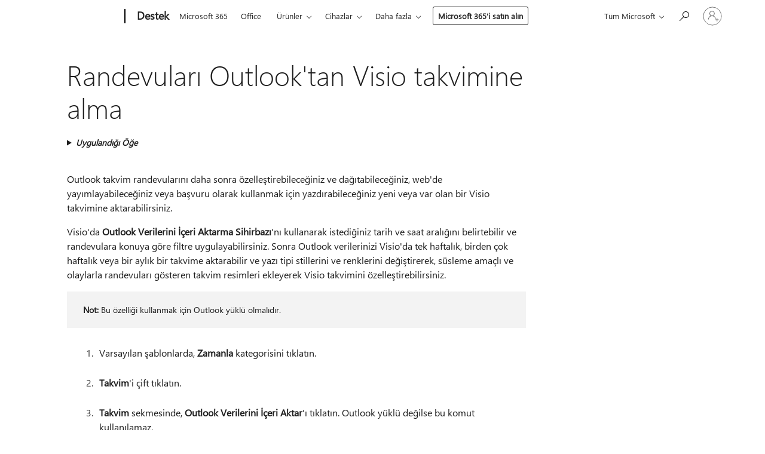

--- FILE ---
content_type: text/html; charset=utf-8
request_url: https://login.microsoftonline.com/common/oauth2/v2.0/authorize?client_id=ee272b19-4411-433f-8f28-5c13cb6fd407&redirect_uri=https%3A%2F%2Fsupport.microsoft.com%2Fsignin-oidc&response_type=code%20id_token&scope=openid%20profile%20offline_access&response_mode=form_post&nonce=639042794747391862.MWEwOGQzMjYtMDFhNS00YjA5LWIwMmYtNzAyMGRjNTc0MTkwYzI3ZWEyNTItNWVlYS00NmYzLTk5ODUtNDRkYWI5MDk0YmI5&prompt=none&nopa=2&state=CfDJ8MF9taR5d3RHoynoKQkxN0DS8A6NYD7mdpcS56AA7e_aP6RrwJzLsZ7Mdt48TJ75NsS0Fx-pel-QLOfljTq66Sa580J6xq44SK8H2b7Zrs2WX7WGJnkJrTc24vuDvda4YB87mxIiBu_Rwv0emG5sqwV0ifhbeo58bYJxXiVmaz_nnw7H8YnE3lscRyc1J-IT6v4wb7vqeXfejSTYmbBLyNkzf8-xRCUoKYf8kZfuLVk3tb6TcYtFll_wZrIt2mtksM43N47ONZPvSN1eVgEbc9g5nofJqNwDnKyXgh41okyeE9FfANcCZo6SO69JbGCkLDtX7ih_Rn0pTkxELEvkZnUfCO9lCHPVZUyoGass5Waa&x-client-SKU=ID_NET6_0&x-client-ver=8.12.1.0&sso_reload=true
body_size: 10099
content:


<!-- Copyright (C) Microsoft Corporation. All rights reserved. -->
<!DOCTYPE html>
<html>
<head>
    <title>Redirecting</title>
    <meta http-equiv="Content-Type" content="text/html; charset=UTF-8">
    <meta http-equiv="X-UA-Compatible" content="IE=edge">
    <meta name="viewport" content="width=device-width, initial-scale=1.0, maximum-scale=2.0, user-scalable=yes">
    <meta http-equiv="Pragma" content="no-cache">
    <meta http-equiv="Expires" content="-1">
    <meta name="PageID" content="FetchSessions" />
    <meta name="SiteID" content="" />
    <meta name="ReqLC" content="1033" />
    <meta name="LocLC" content="en-US" />

    
<meta name="robots" content="none" />

<script type="text/javascript" nonce='6kI6m-gzxGmDt30sYf0zdw'>//<![CDATA[
$Config={"urlGetCredentialType":"https://login.microsoftonline.com/common/GetCredentialType?mkt=en-US","urlGoToAADError":"https://login.live.com/oauth20_authorize.srf?client_id=ee272b19-4411-433f-8f28-5c13cb6fd407\u0026scope=openid+profile+offline_access\u0026redirect_uri=https%3a%2f%2fsupport.microsoft.com%2fsignin-oidc\u0026response_type=code+id_token\u0026state=[base64]\u0026response_mode=form_post\u0026nonce=639042794747391862.MWEwOGQzMjYtMDFhNS00YjA5LWIwMmYtNzAyMGRjNTc0MTkwYzI3ZWEyNTItNWVlYS00NmYzLTk5ODUtNDRkYWI5MDk0YmI5\u0026prompt=none\u0026x-client-SKU=ID_NET6_0\u0026x-client-Ver=8.12.1.0\u0026uaid=d9fcac3619b64401b1413ddf28f490a6\u0026msproxy=1\u0026issuer=mso\u0026tenant=common\u0026ui_locales=en-US\u0026epctrc=mvR%2bN1KESgAT41508yNAxCoRztzizPRkqmbn5yvsQX8%3d2%3a1%3aCANARY%3aRzlKUjyiC%2bSznrWFu7jxQOXRLcuN98hkkIfLhTJywic%3d\u0026epct=[base64]\u0026jshs=0\u0026nopa=2","urlAppError":"https://support.microsoft.com/signin-oidc","oAppRedirectErrorPostParams":{"error":"interaction_required","error_description":"Session information is not sufficient for single-sign-on.","state":"[base64]"},"iMaxStackForKnockoutAsyncComponents":10000,"fShowButtons":true,"urlCdn":"https://aadcdn.msauth.net/shared/1.0/","urlDefaultFavicon":"https://aadcdn.msauth.net/shared/1.0/content/images/favicon_a_eupayfgghqiai7k9sol6lg2.ico","urlPost":"/common/login","iPawnIcon":0,"sPOST_Username":"","fEnableNumberMatching":true,"sFT":"[base64]","sFTName":"flowToken","sCtx":"[base64]","fEnableOneDSClientTelemetry":true,"dynamicTenantBranding":null,"staticTenantBranding":null,"oAppCobranding":{},"iBackgroundImage":4,"arrSessions":[],"urlMsaStaticMeControl":"https://login.live.com/Me.htm?v=3","fApplicationInsightsEnabled":false,"iApplicationInsightsEnabledPercentage":0,"urlSetDebugMode":"https://login.microsoftonline.com/common/debugmode","fEnableCssAnimation":true,"fDisableAnimationIfAnimationEndUnsupported":true,"fSsoFeasible":true,"fAllowGrayOutLightBox":true,"fProvideV2SsoImprovements":true,"fUseMsaSessionState":true,"fIsRemoteNGCSupported":true,"urlLogin":"https://login.microsoftonline.com/common/reprocess?ctx=[base64]","urlDssoStatus":"https://login.microsoftonline.com/common/instrumentation/dssostatus","iSessionPullType":3,"fUseSameSite":true,"iAllowedIdentities":2,"isGlobalTenant":true,"uiflavor":1001,"fShouldPlatformKeyBeSuppressed":true,"fLoadStringCustomizationPromises":true,"fUseAlternateTextForSwitchToCredPickerLink":true,"fOfflineAccountVisible":false,"fEnableUserStateFix":true,"fShowAccessPassPeek":true,"fUpdateSessionPollingLogic":true,"fEnableShowPickerCredObservable":true,"fFetchSessionsSkipDsso":true,"fIsCiamUserFlowUxNewLogicEnabled":true,"fUseNonMicrosoftDefaultBrandingForCiam":true,"sCompanyDisplayName":"Microsoft Services","fRemoveCustomCss":true,"fFixUICrashForApiRequestHandler":true,"fShowUpdatedKoreanPrivacyFooter":true,"fUsePostCssHotfix":true,"fFixUserFlowBranding":true,"fEnablePasskeyNullFix":true,"fEnableRefreshCookiesFix":true,"fEnableWebNativeBridgeInterstitialUx":true,"fEnableWindowParentingFix":true,"fEnableNativeBridgeErrors":true,"urlAcmaServerPath":"https://login.microsoftonline.com","sTenantId":"common","sMkt":"en-US","fIsDesktop":true,"fUpdateConfigInit":true,"fLogDisallowedCssProperties":true,"fDisallowExternalFonts":true,"scid":1013,"hpgact":1800,"hpgid":7,"apiCanary":"[base64]","canary":"mvR+N1KESgAT41508yNAxCoRztzizPRkqmbn5yvsQX8=2:1:CANARY:RzlKUjyiC+SznrWFu7jxQOXRLcuN98hkkIfLhTJywic=","sCanaryTokenName":"canary","fSkipRenderingNewCanaryToken":false,"fEnableNewCsrfProtection":true,"correlationId":"d9fcac36-19b6-4401-b141-3ddf28f490a6","sessionId":"9773ccd6-62e0-4580-96b3-bd40561e6000","sRingId":"R4","locale":{"mkt":"en-US","lcid":1033},"slMaxRetry":2,"slReportFailure":true,"strings":{"desktopsso":{"authenticatingmessage":"Trying to sign you in"}},"enums":{"ClientMetricsModes":{"None":0,"SubmitOnPost":1,"SubmitOnRedirect":2,"InstrumentPlt":4}},"urls":{"instr":{"pageload":"https://login.microsoftonline.com/common/instrumentation/reportpageload","dssostatus":"https://login.microsoftonline.com/common/instrumentation/dssostatus"}},"browser":{"ltr":1,"Chrome":1,"_Mac":1,"_M131":1,"_D0":1,"Full":1,"RE_WebKit":1,"b":{"name":"Chrome","major":131,"minor":0},"os":{"name":"OSX","version":"10.15.7"},"V":"131.0"},"watson":{"url":"/common/handlers/watson","bundle":"https://aadcdn.msauth.net/ests/2.1/content/cdnbundles/watson.min_q5ptmu8aniymd4ftuqdkda2.js","sbundle":"https://aadcdn.msauth.net/ests/2.1/content/cdnbundles/watsonsupportwithjquery.3.5.min_dc940oomzau4rsu8qesnvg2.js","fbundle":"https://aadcdn.msauth.net/ests/2.1/content/cdnbundles/frameworksupport.min_oadrnc13magb009k4d20lg2.js","resetErrorPeriod":5,"maxCorsErrors":-1,"maxInjectErrors":5,"maxErrors":10,"maxTotalErrors":3,"expSrcs":["https://login.microsoftonline.com","https://aadcdn.msauth.net/","https://aadcdn.msftauth.net/",".login.microsoftonline.com"],"envErrorRedirect":true,"envErrorUrl":"/common/handlers/enverror"},"loader":{"cdnRoots":["https://aadcdn.msauth.net/","https://aadcdn.msftauth.net/"],"logByThrowing":true},"serverDetails":{"slc":"ProdSlices","dc":"NCUS","ri":"CH3XXXX","ver":{"v":[2,1,23173,3]},"rt":"2026-01-17T20:44:36","et":27},"clientEvents":{"enabled":true,"telemetryEnabled":true,"useOneDSEventApi":true,"flush":60000,"autoPost":true,"autoPostDelay":1000,"minEvents":1,"maxEvents":1,"pltDelay":500,"appInsightsConfig":{"instrumentationKey":"69adc3c768bd4dc08c19416121249fcc-66f1668a-797b-4249-95e3-6c6651768c28-7293","webAnalyticsConfiguration":{"autoCapture":{"jsError":true}}},"defaultEventName":"IDUX_ESTSClientTelemetryEvent_WebWatson","serviceID":3,"endpointUrl":""},"fApplyAsciiRegexOnInput":true,"country":"US","fBreakBrandingSigninString":true,"bsso":{"states":{"START":"start","INPROGRESS":"in-progress","END":"end","END_SSO":"end-sso","END_USERS":"end-users"},"nonce":"AwABEgEAAAADAOz_BQD0_7YDMys50hSoLVafYPNb1WIvolOJy-f4YFw3_zPEETWccx8H9LXK2HTpLHhqcOWySjcqkTQioDFz-aAPZVEpBsAgAA","overallTimeoutMs":4000,"telemetry":{"type":"ChromeSsoTelemetry","nonce":"AwABDwEAAAADAOz_BQD0_6X3nLf2J2PVWh5o3jRoT3Nz3p0MatGwTzrPr-e04JdDbYF76lydQ_iwsv4RFqmUY2CwYv6daZJ12e9hsnWU5OQ7EcufumLIUxFiGgtseAvrIAA","reportStates":[]},"redirectEndStates":["end"],"cookieNames":{"aadSso":"AADSSO","winSso":"ESTSSSO","ssoTiles":"ESTSSSOTILES","ssoPulled":"SSOCOOKIEPULLED","userList":"ESTSUSERLIST"},"type":"chrome","reason":"Pull suppressed because it was already attempted and the current URL was reloaded."},"urlNoCookies":"https://login.microsoftonline.com/cookiesdisabled","fTrimChromeBssoUrl":true,"inlineMode":5,"fShowCopyDebugDetailsLink":true,"fTenantBrandingCdnAddEventHandlers":true,"fAddTryCatchForIFrameRedirects":true};
//]]></script> 
<script type="text/javascript" nonce='6kI6m-gzxGmDt30sYf0zdw'>//<![CDATA[
!function(){var e=window,r=e.$Debug=e.$Debug||{},t=e.$Config||{};if(!r.appendLog){var n=[],o=0;r.appendLog=function(e){var r=t.maxDebugLog||25,i=(new Date).toUTCString()+":"+e;n.push(o+":"+i),n.length>r&&n.shift(),o++},r.getLogs=function(){return n}}}(),function(){function e(e,r){function t(i){var a=e[i];if(i<n-1){return void(o.r[a]?t(i+1):o.when(a,function(){t(i+1)}))}r(a)}var n=e.length;t(0)}function r(e,r,i){function a(){var e=!!s.method,o=e?s.method:i[0],a=s.extraArgs||[],u=n.$WebWatson;try{
var c=t(i,!e);if(a&&a.length>0){for(var d=a.length,l=0;l<d;l++){c.push(a[l])}}o.apply(r,c)}catch(e){return void(u&&u.submitFromException&&u.submitFromException(e))}}var s=o.r&&o.r[e];return r=r||this,s&&(s.skipTimeout?a():n.setTimeout(a,0)),s}function t(e,r){return Array.prototype.slice.call(e,r?1:0)}var n=window;n.$Do||(n.$Do={"q":[],"r":[],"removeItems":[],"lock":0,"o":[]});var o=n.$Do;o.when=function(t,n){function i(e){r(e,a,s)||o.q.push({"id":e,"c":a,"a":s})}var a=0,s=[],u=1;"function"==typeof n||(a=n,
u=2);for(var c=u;c<arguments.length;c++){s.push(arguments[c])}t instanceof Array?e(t,i):i(t)},o.register=function(e,t,n){if(!o.r[e]){o.o.push(e);var i={};if(t&&(i.method=t),n&&(i.skipTimeout=n),arguments&&arguments.length>3){i.extraArgs=[];for(var a=3;a<arguments.length;a++){i.extraArgs.push(arguments[a])}}o.r[e]=i,o.lock++;try{for(var s=0;s<o.q.length;s++){var u=o.q[s];u.id==e&&r(e,u.c,u.a)&&o.removeItems.push(u)}}catch(e){throw e}finally{if(0===--o.lock){for(var c=0;c<o.removeItems.length;c++){
for(var d=o.removeItems[c],l=0;l<o.q.length;l++){if(o.q[l]===d){o.q.splice(l,1);break}}}o.removeItems=[]}}}},o.unregister=function(e){o.r[e]&&delete o.r[e]}}(),function(e,r){function t(){if(!a){if(!r.body){return void setTimeout(t)}a=!0,e.$Do.register("doc.ready",0,!0)}}function n(){if(!s){if(!r.body){return void setTimeout(n)}t(),s=!0,e.$Do.register("doc.load",0,!0),i()}}function o(e){(r.addEventListener||"load"===e.type||"complete"===r.readyState)&&t()}function i(){
r.addEventListener?(r.removeEventListener("DOMContentLoaded",o,!1),e.removeEventListener("load",n,!1)):r.attachEvent&&(r.detachEvent("onreadystatechange",o),e.detachEvent("onload",n))}var a=!1,s=!1;if("complete"===r.readyState){return void setTimeout(n)}!function(){r.addEventListener?(r.addEventListener("DOMContentLoaded",o,!1),e.addEventListener("load",n,!1)):r.attachEvent&&(r.attachEvent("onreadystatechange",o),e.attachEvent("onload",n))}()}(window,document),function(){function e(){
return f.$Config||f.ServerData||{}}function r(e,r){var t=f.$Debug;t&&t.appendLog&&(r&&(e+=" '"+(r.src||r.href||"")+"'",e+=", id:"+(r.id||""),e+=", async:"+(r.async||""),e+=", defer:"+(r.defer||"")),t.appendLog(e))}function t(){var e=f.$B;if(void 0===d){if(e){d=e.IE}else{var r=f.navigator.userAgent;d=-1!==r.indexOf("MSIE ")||-1!==r.indexOf("Trident/")}}return d}function n(){var e=f.$B;if(void 0===l){if(e){l=e.RE_Edge}else{var r=f.navigator.userAgent;l=-1!==r.indexOf("Edge")}}return l}function o(e){
var r=e.indexOf("?"),t=r>-1?r:e.length,n=e.lastIndexOf(".",t);return e.substring(n,n+v.length).toLowerCase()===v}function i(){var r=e();return(r.loader||{}).slReportFailure||r.slReportFailure||!1}function a(){return(e().loader||{}).redirectToErrorPageOnLoadFailure||!1}function s(){return(e().loader||{}).logByThrowing||!1}function u(e){if(!t()&&!n()){return!1}var r=e.src||e.href||"";if(!r){return!0}if(o(r)){var i,a,s;try{i=e.sheet,a=i&&i.cssRules,s=!1}catch(e){s=!0}if(i&&!a&&s){return!0}
if(i&&a&&0===a.length){return!0}}return!1}function c(){function t(e){g.getElementsByTagName("head")[0].appendChild(e)}function n(e,r,t,n){var u=null;return u=o(e)?i(e):"script"===n.toLowerCase()?a(e):s(e,n),r&&(u.id=r),"function"==typeof u.setAttribute&&(u.setAttribute("crossorigin","anonymous"),t&&"string"==typeof t&&u.setAttribute("integrity",t)),u}function i(e){var r=g.createElement("link");return r.rel="stylesheet",r.type="text/css",r.href=e,r}function a(e){
var r=g.createElement("script"),t=g.querySelector("script[nonce]");if(r.type="text/javascript",r.src=e,r.defer=!1,r.async=!1,t){var n=t.nonce||t.getAttribute("nonce");r.setAttribute("nonce",n)}return r}function s(e,r){var t=g.createElement(r);return t.src=e,t}function d(e,r){if(e&&e.length>0&&r){for(var t=0;t<e.length;t++){if(-1!==r.indexOf(e[t])){return!0}}}return!1}function l(r){if(e().fTenantBrandingCdnAddEventHandlers){var t=d(E,r)?E:b;if(!(t&&t.length>1)){return r}for(var n=0;n<t.length;n++){
if(-1!==r.indexOf(t[n])){var o=t[n+1<t.length?n+1:0],i=r.substring(t[n].length);return"https://"!==t[n].substring(0,"https://".length)&&(o="https://"+o,i=i.substring("https://".length)),o+i}}return r}if(!(b&&b.length>1)){return r}for(var a=0;a<b.length;a++){if(0===r.indexOf(b[a])){return b[a+1<b.length?a+1:0]+r.substring(b[a].length)}}return r}function f(e,t,n,o){if(r("[$Loader]: "+(L.failMessage||"Failed"),o),w[e].retry<y){return w[e].retry++,h(e,t,n),void c._ReportFailure(w[e].retry,w[e].srcPath)}n&&n()}
function v(e,t,n,o){if(u(o)){return f(e,t,n,o)}r("[$Loader]: "+(L.successMessage||"Loaded"),o),h(e+1,t,n);var i=w[e].onSuccess;"function"==typeof i&&i(w[e].srcPath)}function h(e,o,i){if(e<w.length){var a=w[e];if(!a||!a.srcPath){return void h(e+1,o,i)}a.retry>0&&(a.srcPath=l(a.srcPath),a.origId||(a.origId=a.id),a.id=a.origId+"_Retry_"+a.retry);var s=n(a.srcPath,a.id,a.integrity,a.tagName);s.onload=function(){v(e,o,i,s)},s.onerror=function(){f(e,o,i,s)},s.onreadystatechange=function(){
"loaded"===s.readyState?setTimeout(function(){v(e,o,i,s)},500):"complete"===s.readyState&&v(e,o,i,s)},t(s),r("[$Loader]: Loading '"+(a.srcPath||"")+"', id:"+(a.id||""))}else{o&&o()}}var p=e(),y=p.slMaxRetry||2,m=p.loader||{},b=m.cdnRoots||[],E=m.tenantBrandingCdnRoots||[],L=this,w=[];L.retryOnError=!0,L.successMessage="Loaded",L.failMessage="Error",L.Add=function(e,r,t,n,o,i){e&&w.push({"srcPath":e,"id":r,"retry":n||0,"integrity":t,"tagName":o||"script","onSuccess":i})},L.AddForReload=function(e,r){
var t=e.src||e.href||"";L.Add(t,"AddForReload",e.integrity,1,e.tagName,r)},L.AddIf=function(e,r,t){e&&L.Add(r,t)},L.Load=function(e,r){h(0,e,r)}}var d,l,f=window,g=f.document,v=".css";c.On=function(e,r,t){if(!e){throw"The target element must be provided and cannot be null."}r?c.OnError(e,t):c.OnSuccess(e,t)},c.OnSuccess=function(e,t){if(!e){throw"The target element must be provided and cannot be null."}if(u(e)){return c.OnError(e,t)}var n=e.src||e.href||"",o=i(),s=a();r("[$Loader]: Loaded",e);var d=new c
;d.failMessage="Reload Failed",d.successMessage="Reload Success",d.Load(null,function(){if(o){throw"Unexpected state. ResourceLoader.Load() failed despite initial load success. ['"+n+"']"}s&&(document.location.href="/error.aspx?err=504")})},c.OnError=function(e,t){var n=e.src||e.href||"",o=i(),s=a();if(!e){throw"The target element must be provided and cannot be null."}r("[$Loader]: Failed",e);var u=new c;u.failMessage="Reload Failed",u.successMessage="Reload Success",u.AddForReload(e,t),
u.Load(null,function(){if(o){throw"Failed to load external resource ['"+n+"']"}s&&(document.location.href="/error.aspx?err=504")}),c._ReportFailure(0,n)},c._ReportFailure=function(e,r){if(s()&&!t()){throw"[Retry "+e+"] Failed to load external resource ['"+r+"'], reloading from fallback CDN endpoint"}},f.$Loader=c}(),function(){function e(){if(!E){var e=new h.$Loader;e.AddIf(!h.jQuery,y.sbundle,"WebWatson_DemandSupport"),y.sbundle=null,delete y.sbundle,e.AddIf(!h.$Api,y.fbundle,"WebWatson_DemandFramework"),
y.fbundle=null,delete y.fbundle,e.Add(y.bundle,"WebWatson_DemandLoaded"),e.Load(r,t),E=!0}}function r(){if(h.$WebWatson){if(h.$WebWatson.isProxy){return void t()}m.when("$WebWatson.full",function(){for(;b.length>0;){var e=b.shift();e&&h.$WebWatson[e.cmdName].apply(h.$WebWatson,e.args)}})}}function t(){if(!h.$WebWatson||h.$WebWatson.isProxy){if(!L&&JSON){try{var e=new XMLHttpRequest;e.open("POST",y.url),e.setRequestHeader("Accept","application/json"),
e.setRequestHeader("Content-Type","application/json; charset=UTF-8"),e.setRequestHeader("canary",p.apiCanary),e.setRequestHeader("client-request-id",p.correlationId),e.setRequestHeader("hpgid",p.hpgid||0),e.setRequestHeader("hpgact",p.hpgact||0);for(var r=-1,t=0;t<b.length;t++){if("submit"===b[t].cmdName){r=t;break}}var o=b[r]?b[r].args||[]:[],i={"sr":y.sr,"ec":"Failed to load external resource [Core Watson files]","wec":55,"idx":1,"pn":p.pgid||"","sc":p.scid||0,"hpg":p.hpgid||0,
"msg":"Failed to load external resource [Core Watson files]","url":o[1]||"","ln":0,"ad":0,"an":!1,"cs":"","sd":p.serverDetails,"ls":null,"diag":v(y)};e.send(JSON.stringify(i))}catch(e){}L=!0}y.loadErrorUrl&&window.location.assign(y.loadErrorUrl)}n()}function n(){b=[],h.$WebWatson=null}function o(r){return function(){var t=arguments;b.push({"cmdName":r,"args":t}),e()}}function i(){var e=["foundException","resetException","submit"],r=this;r.isProxy=!0;for(var t=e.length,n=0;n<t;n++){var i=e[n];i&&(r[i]=o(i))}
}function a(e,r,t,n,o,i,a){var s=h.event;return i||(i=l(o||s,a?a+2:2)),h.$Debug&&h.$Debug.appendLog&&h.$Debug.appendLog("[WebWatson]:"+(e||"")+" in "+(r||"")+" @ "+(t||"??")),$.submit(e,r,t,n,o||s,i,a)}function s(e,r){return{"signature":e,"args":r,"toString":function(){return this.signature}}}function u(e){for(var r=[],t=e.split("\n"),n=0;n<t.length;n++){r.push(s(t[n],[]))}return r}function c(e){for(var r=[],t=e.split("\n"),n=0;n<t.length;n++){var o=s(t[n],[]);t[n+1]&&(o.signature+="@"+t[n+1],n++),r.push(o)
}return r}function d(e){if(!e){return null}try{if(e.stack){return u(e.stack)}if(e.error){if(e.error.stack){return u(e.error.stack)}}else if(window.opera&&e.message){return c(e.message)}}catch(e){}return null}function l(e,r){var t=[];try{for(var n=arguments.callee;r>0;){n=n?n.caller:n,r--}for(var o=0;n&&o<w;){var i="InvalidMethod()";try{i=n.toString()}catch(e){}var a=[],u=n.args||n.arguments;if(u){for(var c=0;c<u.length;c++){a[c]=u[c]}}t.push(s(i,a)),n=n.caller,o++}}catch(e){t.push(s(e.toString(),[]))}
var l=d(e);return l&&(t.push(s("--- Error Event Stack -----------------",[])),t=t.concat(l)),t}function f(e){if(e){try{var r=/function (.{1,})\(/,t=r.exec(e.constructor.toString());return t&&t.length>1?t[1]:""}catch(e){}}return""}function g(e){if(e){try{if("string"!=typeof e&&JSON&&JSON.stringify){var r=f(e),t=JSON.stringify(e);return t&&"{}"!==t||(e.error&&(e=e.error,r=f(e)),(t=JSON.stringify(e))&&"{}"!==t||(t=e.toString())),r+":"+t}}catch(e){}}return""+(e||"")}function v(e){var r=[];try{
if(jQuery?(r.push("jQuery v:"+jQuery().jquery),jQuery.easing?r.push("jQuery.easing:"+JSON.stringify(jQuery.easing)):r.push("jQuery.easing is not defined")):r.push("jQuery is not defined"),e&&e.expectedVersion&&r.push("Expected jQuery v:"+e.expectedVersion),m){var t,n="";for(t=0;t<m.o.length;t++){n+=m.o[t]+";"}for(r.push("$Do.o["+n+"]"),n="",t=0;t<m.q.length;t++){n+=m.q[t].id+";"}r.push("$Do.q["+n+"]")}if(h.$Debug&&h.$Debug.getLogs){var o=h.$Debug.getLogs();o&&o.length>0&&(r=r.concat(o))}if(b){
for(var i=0;i<b.length;i++){var a=b[i];if(a&&"submit"===a.cmdName){try{if(JSON&&JSON.stringify){var s=JSON.stringify(a);s&&r.push(s)}}catch(e){r.push(g(e))}}}}}catch(e){r.push(g(e))}return r}var h=window,p=h.$Config||{},y=p.watson,m=h.$Do;if(!h.$WebWatson&&y){var b=[],E=!1,L=!1,w=10,$=h.$WebWatson=new i;$.CB={},$._orgErrorHandler=h.onerror,h.onerror=a,$.errorHooked=!0,m.when("jQuery.version",function(e){y.expectedVersion=e}),m.register("$WebWatson")}}(),function(){function e(e,r){
for(var t=r.split("."),n=t.length,o=0;o<n&&null!==e&&void 0!==e;){e=e[t[o++]]}return e}function r(r){var t=null;return null===u&&(u=e(i,"Constants")),null!==u&&r&&(t=e(u,r)),null===t||void 0===t?"":t.toString()}function t(t){var n=null;return null===a&&(a=e(i,"$Config.strings")),null!==a&&t&&(n=e(a,t.toLowerCase())),null!==n&&void 0!==n||(n=r(t)),null===n||void 0===n?"":n.toString()}function n(e,r){var n=null;return e&&r&&r[e]&&(n=t("errors."+r[e])),n||(n=t("errors."+e)),n||(n=t("errors."+c)),n||(n=t(c)),n}
function o(t){var n=null;return null===s&&(s=e(i,"$Config.urls")),null!==s&&t&&(n=e(s,t.toLowerCase())),null!==n&&void 0!==n||(n=r(t)),null===n||void 0===n?"":n.toString()}var i=window,a=null,s=null,u=null,c="GENERIC_ERROR";i.GetString=t,i.GetErrorString=n,i.GetUrl=o}(),function(){var e=window,r=e.$Config||{};e.$B=r.browser||{}}(),function(){function e(e,r,t){e&&e.addEventListener?e.addEventListener(r,t):e&&e.attachEvent&&e.attachEvent("on"+r,t)}function r(r,t){e(document.getElementById(r),"click",t)}
function t(r,t){var n=document.getElementsByName(r);n&&n.length>0&&e(n[0],"click",t)}var n=window;n.AddListener=e,n.ClickEventListenerById=r,n.ClickEventListenerByName=t}();
//]]></script> 
<script type="text/javascript" nonce='6kI6m-gzxGmDt30sYf0zdw'>//<![CDATA[
!function(t,e){!function(){var n=e.getElementsByTagName("head")[0];n&&n.addEventListener&&(n.addEventListener("error",function(e){null!==e.target&&"cdn"===e.target.getAttribute("data-loader")&&t.$Loader.OnError(e.target)},!0),n.addEventListener("load",function(e){null!==e.target&&"cdn"===e.target.getAttribute("data-loader")&&t.$Loader.OnSuccess(e.target)},!0))}()}(window,document);
//]]></script>
    <script type="text/javascript" nonce='6kI6m-gzxGmDt30sYf0zdw'>
        ServerData = $Config;
    </script>

    <script data-loader="cdn" crossorigin="anonymous" src="https://aadcdn.msauth.net/shared/1.0/content/js/FetchSessions_Core_Zrgqf3NDZY6QoRSGjvZAAQ2.js" integrity='sha384-ZiCm7FNkvHCzGABuQsNqI+NbQpuukT8O8DH+5NRo+GBSrdhUPzoMJLcFvVj8ky+R' nonce='6kI6m-gzxGmDt30sYf0zdw'></script>

</head>
<body data-bind="defineGlobals: ServerData" style="display: none">
</body>
</html>